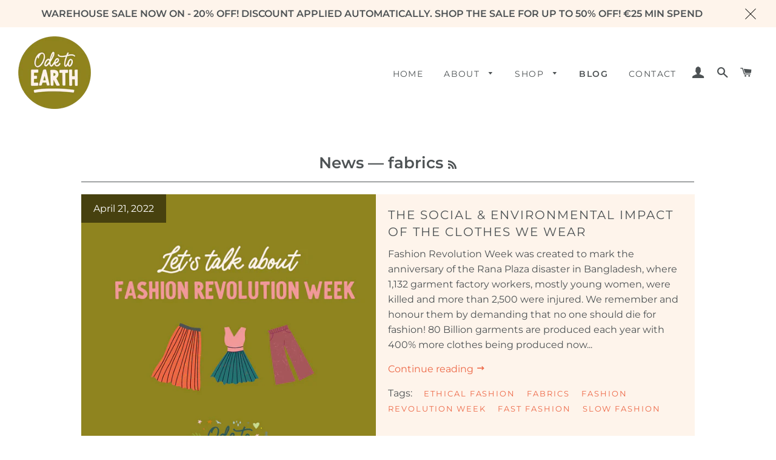

--- FILE ---
content_type: text/css
request_url: https://odetoearth.ie/cdn/shop/t/12/assets/updates.css?v=146336773711459853991637173535
body_size: -411
content:
.grid-custom-footer{display:flex;align-items:center;flex-direction:row}.grid-custom-footer .grid__item-custom{display:flex;flex-direction:column}.grid-custom-footer .grid__item-custom img{width:50%;float:right}.grid-custom-footer .grid__item-custom p{text-align:right}@media screen and (max-width: 768px){.grid-custom-footer{flex-direction:column;align-items:center;text-align:center}.grid-custom-footer .grid__item-custom img{width:35%;float:unset}.grid-custom-footer .grid__item-custom p{text-align:center}}.product-single__thumb-object{width:154px!important;height:154px!important;object-fit:cover}@media screen and (min-width: 1024px) and (max-width: 1200px){.product-single__thumb-object{width:128px;height:128px}}.lds-dual-ring{display:inline-block;width:80px;height:80px;position:absolute;top:45%;right:45%}.lds-dual-ring:after{content:" ";display:block;width:64px;height:64px;margin:8px;border-radius:50%;border:6px solid #8e831f;border-color:#8e831f transparent #8e831f transparent;animation:lds-dual-ring 1.2s linear infinite}@keyframes lds-dual-ring{0%{transform:rotate(0)}to{transform:rotate(360deg)}}@media screen and (max-width: 591px){.lds-dual-ring{display:none}}
/*# sourceMappingURL=/cdn/shop/t/12/assets/updates.css.map?v=146336773711459853991637173535 */
